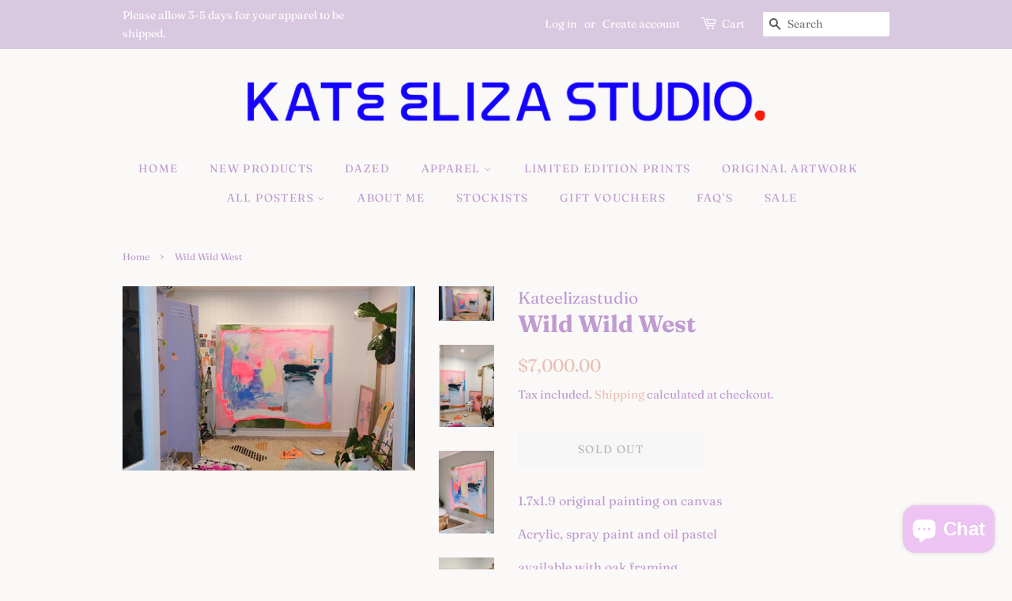

--- FILE ---
content_type: text/html
request_url: https://placement-api.afterpay.com/?mpid=kateelizaart.myshopify.com&placementid=null&pageType=product&zoid=9.0.85
body_size: 1060
content:

  <!DOCTYPE html>
  <html>
  <head>
      <link rel='icon' href='data:,' />
      <meta http-equiv="Content-Security-Policy"
          content="base-uri 'self'; default-src 'self'; font-src 'self'; style-src 'self'; script-src 'self' https://cdn.jsdelivr.net/npm/zoid@9.0.85/dist/zoid.min.js; img-src 'self'; connect-src 'self'; frame-src 'self'">
      <title></title>
      <link rel="preload" href="/index.js" as="script" />
      <link rel="preload" href="https://cdn.jsdelivr.net/npm/zoid@9.0.85/dist/zoid.min.js" integrity="sha384-67MznxkYtbE8teNrhdkvnzQBmeiErnMskO7eD8QwolLpdUliTdivKWx0ANHgw+w8" as="script" crossorigin="anonymous" />
      <div id="__AP_DATA__" hidden>
        {"errors":{"mcr":null},"mcrResponse":{"data":{"errors":[],"config":{"mpId":"kateelizaart.myshopify.com","createdAt":"2023-09-28T21:21:16.136621812Z","updatedAt":"2025-06-02T02:48:29.157164965Z","config":{"consumerLending":{"metadata":{"shouldForceCache":false,"isProductEnabled":false,"updatedAt":"2024-09-10T23:02:33.137374135Z","version":0},"details":{}},"interestFreePayment":{"metadata":{"shouldForceCache":false,"isProductEnabled":false,"updatedAt":"2024-09-10T23:02:33.137345154Z","version":0},"details":{"maximumAmount":{"amount":"2000.00","currency":"AUD"},"cbt":{"enabled":true,"countries":["GB","IT","NZ","FR","ES","CA","US"],"limits":{}}}},"merchantAttributes":{"metadata":{"shouldForceCache":false,"isProductEnabled":true,"updatedAt":"2024-09-10T23:02:33.137380995Z","version":0},"details":{"analyticsEnabled":true,"tradingCountry":"AU","storeURI":"http://kateelizastudio.com/","tradingName":"Kate Eliza studio","vpuf":true}},"onsitePlacements":{"metadata":{"expiresAt":1748833409157,"ttl":900,"updatedAt":"2025-06-02T02:48:29.157150824Z","version":0},"details":{"onsitePlacements":{"2c068f4e-0df5-412c-849b-6721f89ef5fa":{"placementId":"2c068f4e-0df5-412c-849b-6721f89ef5fa","pageType":"product","enabled":true,"type":"price-paragraph","introText":"or","logoType":"badge","badgeTheme":"black-on-mint","lockupTheme":"black","modalTheme":"mint","modalLinkStyle":"circled-info-icon","paymentAmountIsBold":false,"promoRenderStyle":"promo-with-get-and-payments","size":"md","showIfOutsideLimits":true,"showInterestFree":true,"showLowerLimit":true,"showUpperLimit":true,"showWith":true,"showPaymentAmount":true},"6a0237b5-06c3-459f-b7ec-2ff13565f250":{"placementId":"6a0237b5-06c3-459f-b7ec-2ff13565f250","pageType":"cart","enabled":true,"type":"price-paragraph","introText":"or","logoType":"badge","badgeTheme":"black-on-mint","lockupTheme":"black","modalTheme":"mint","modalLinkStyle":"circled-info-icon","paymentAmountIsBold":false,"promoRenderStyle":"promo-with-get-and-payments","size":"md","showIfOutsideLimits":true,"showInterestFree":true,"showLowerLimit":true,"showUpperLimit":true,"showWith":true,"showPaymentAmount":true}}}},"cashAppPay":{"metadata":{"shouldForceCache":false,"isProductEnabled":false,"updatedAt":"2024-09-10T23:02:33.137392565Z","version":0},"details":{"enabledForOrders":false,"integrationCompleted":false}},"promotionalData":{"metadata":{"version":0},"details":{"consumerLendingPromotions":[]}}}}},"errors":null,"status":200},"brand":"afterpay","meta":{"version":"0.35.4"}}
      </div>
  </head>
  <body></body>
  <script src="/index.js" type="application/javascript"></script>
  </html>
  